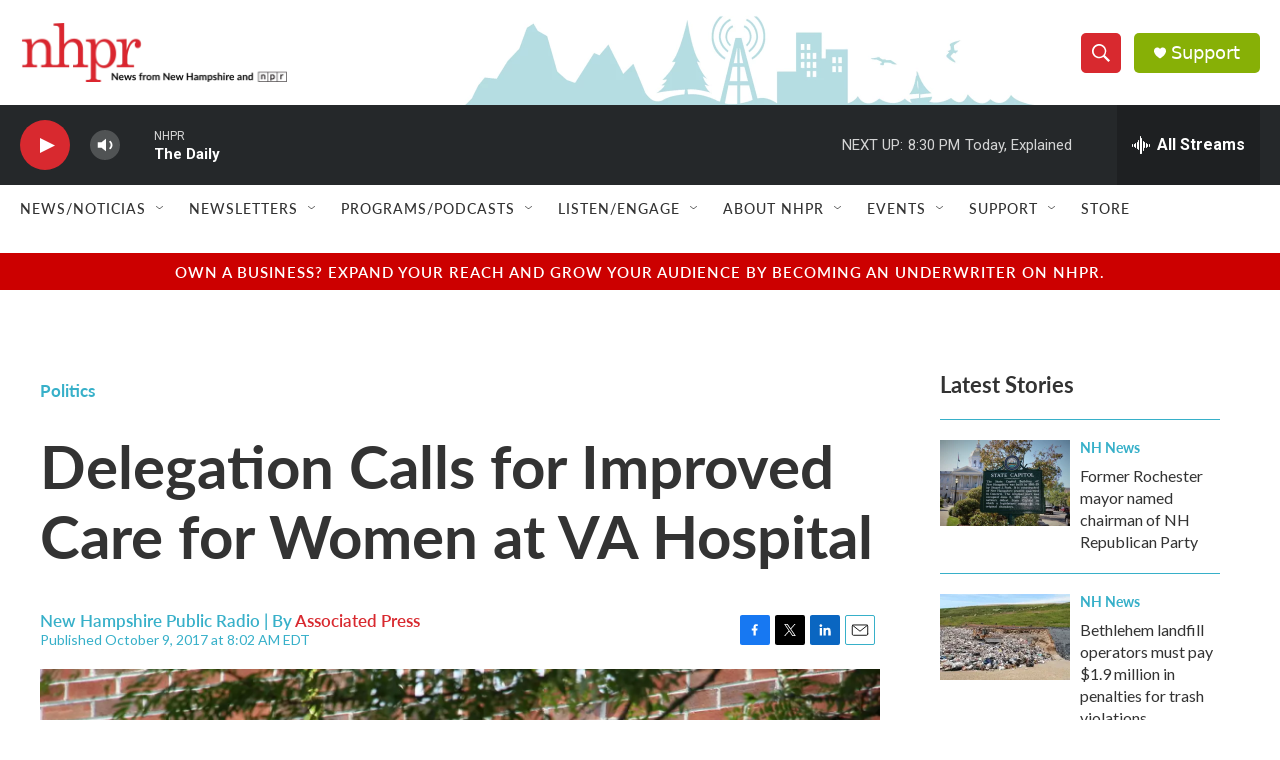

--- FILE ---
content_type: text/html; charset=utf-8
request_url: https://www.google.com/recaptcha/api2/aframe
body_size: 183
content:
<!DOCTYPE HTML><html><head><meta http-equiv="content-type" content="text/html; charset=UTF-8"></head><body><script nonce="rfsQ1THrqMoK048BEjwsFw">/** Anti-fraud and anti-abuse applications only. See google.com/recaptcha */ try{var clients={'sodar':'https://pagead2.googlesyndication.com/pagead/sodar?'};window.addEventListener("message",function(a){try{if(a.source===window.parent){var b=JSON.parse(a.data);var c=clients[b['id']];if(c){var d=document.createElement('img');d.src=c+b['params']+'&rc='+(localStorage.getItem("rc::a")?sessionStorage.getItem("rc::b"):"");window.document.body.appendChild(d);sessionStorage.setItem("rc::e",parseInt(sessionStorage.getItem("rc::e")||0)+1);localStorage.setItem("rc::h",'1768352454881');}}}catch(b){}});window.parent.postMessage("_grecaptcha_ready", "*");}catch(b){}</script></body></html>